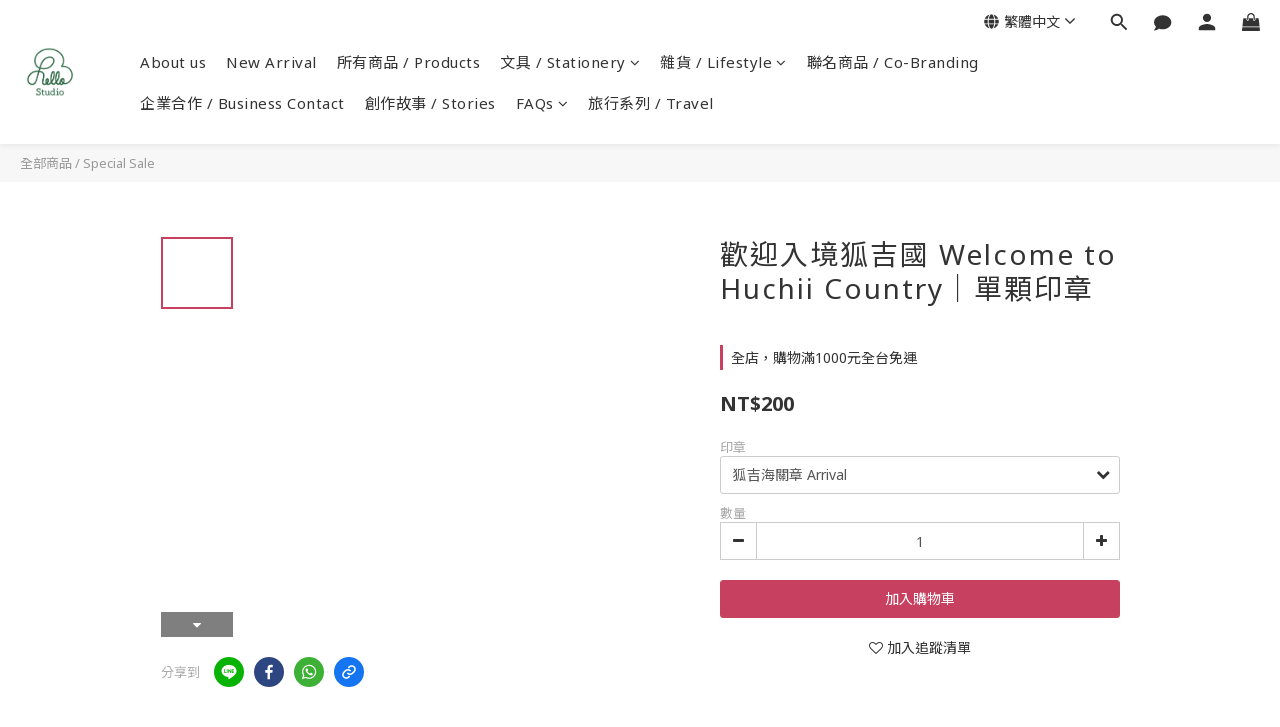

--- FILE ---
content_type: text/plain
request_url: https://www.google-analytics.com/j/collect?v=1&_v=j102&a=1404184220&t=pageview&cu=TWD&_s=1&dl=https%3A%2F%2Fwww.hellostudio-shop.co%2Fproducts%2Fwelcome-to-huchii-country&ul=en-us%40posix&dt=%E6%AD%A1%E8%BF%8E%E5%85%A5%E5%A2%83%E7%8B%90%E5%90%89%E5%9C%8B%20Welcome%20to%20Huchii%20Country%EF%BD%9C%E5%96%AE%E9%A1%86%E5%8D%B0%E7%AB%A0&sr=1280x720&vp=1280x720&_u=aGBAAEIJAAAAACAMI~&jid=497259124&gjid=808400482&cid=1368714193.1770055272&tid=UA-133690041-1&_gid=1275902720.1770055272&_r=1&_slc=1&pa=detail&pr1id=6305c4e2e309630022a0b045%3A6305ebcbf15a0e000cde6bf5&pr1nm=%E6%AD%A1%E8%BF%8E%E5%85%A5%E5%A2%83%E7%8B%90%E5%90%89%E5%9C%8B%20Welcome%20to%20Huchii%20Country%EF%BD%9C%E5%96%AE%E9%A1%86%E5%8D%B0%E7%AB%A0&pr1ca=&pr1br=&pr1va=%E7%8B%90%E5%90%89%E6%B5%B7%E9%97%9C%E7%AB%A0%20Arrival&pr1pr=&pr1qt=&pr1cc=&pr1ps=0&z=791924788
body_size: -452
content:
2,cG-7LH91BDDP4